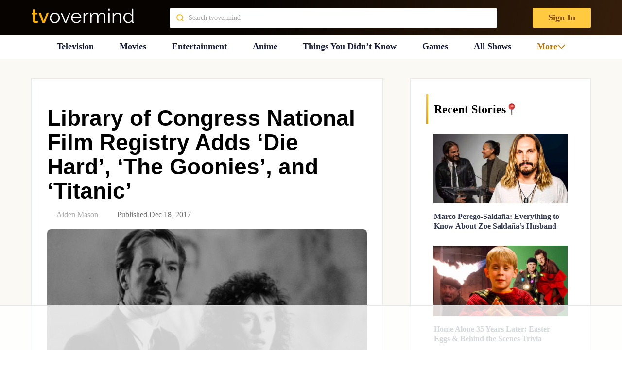

--- FILE ---
content_type: text/html
request_url: https://api.intentiq.com/profiles_engine/ProfilesEngineServlet?at=39&mi=10&dpi=936734067&pt=17&dpn=1&iiqidtype=2&iiqpcid=5f8d52da-6b26-42dc-858d-4c819f0bb861&iiqpciddate=1769113051124&pcid=bf511ceb-3324-4b36-9784-f39f5c1dfbe2&idtype=3&gdpr=0&japs=false&jaesc=0&jafc=0&jaensc=0&jsver=0.33&testGroup=A&source=pbjs&ABTestingConfigurationSource=group&abtg=A&vrref=https%3A%2F%2Ftvovermind.com
body_size: 55
content:
{"abPercentage":97,"adt":1,"ct":2,"isOptedOut":false,"data":{"eids":[]},"dbsaved":"false","ls":true,"cttl":86400000,"abTestUuid":"g_f80664b2-fe6c-4fa0-95fe-7781bc160425","tc":9,"sid":1980738901}

--- FILE ---
content_type: text/html; charset=utf-8
request_url: https://www.google.com/recaptcha/api2/aframe
body_size: 270
content:
<!DOCTYPE HTML><html><head><meta http-equiv="content-type" content="text/html; charset=UTF-8"></head><body><script nonce="GYc4dzXyXHPxbwlUJxjz0Q">/** Anti-fraud and anti-abuse applications only. See google.com/recaptcha */ try{var clients={'sodar':'https://pagead2.googlesyndication.com/pagead/sodar?'};window.addEventListener("message",function(a){try{if(a.source===window.parent){var b=JSON.parse(a.data);var c=clients[b['id']];if(c){var d=document.createElement('img');d.src=c+b['params']+'&rc='+(localStorage.getItem("rc::a")?sessionStorage.getItem("rc::b"):"");window.document.body.appendChild(d);sessionStorage.setItem("rc::e",parseInt(sessionStorage.getItem("rc::e")||0)+1);localStorage.setItem("rc::h",'1769113063335');}}}catch(b){}});window.parent.postMessage("_grecaptcha_ready", "*");}catch(b){}</script></body></html>

--- FILE ---
content_type: text/plain; charset=UTF-8
request_url: https://at.teads.tv/fpc?analytics_tag_id=PUB_17002&tfpvi=&gdpr_consent=&gdpr_status=22&gdpr_reason=220&ccpa_consent=&sv=prebid-v1
body_size: 56
content:
N2ZiOTQ4Y2MtMTUxNy00ZTAyLWI0YjItMmZmOTZkMjc5ZmJiIzItMw==

--- FILE ---
content_type: text/plain
request_url: https://rtb.openx.net/openrtbb/prebidjs
body_size: -222
content:
{"id":"45bf3a1a-f69c-4ff7-9f71-4de5d9d7d147","nbr":0}

--- FILE ---
content_type: text/plain
request_url: https://rtb.openx.net/openrtbb/prebidjs
body_size: -84
content:
{"id":"ce94e84e-6222-460a-8f8e-d9ebfc42c210","nbr":0}

--- FILE ---
content_type: text/plain
request_url: https://rtb.openx.net/openrtbb/prebidjs
body_size: -222
content:
{"id":"1917a567-6ec3-4c68-923d-00ec94cfdb40","nbr":0}

--- FILE ---
content_type: text/plain
request_url: https://rtb.openx.net/openrtbb/prebidjs
body_size: -222
content:
{"id":"743e95b8-920c-48b9-a025-7963135c2e96","nbr":0}

--- FILE ---
content_type: text/plain
request_url: https://rtb.openx.net/openrtbb/prebidjs
body_size: -222
content:
{"id":"a3d963f0-e494-4356-9e77-c53888432f28","nbr":0}

--- FILE ---
content_type: text/plain
request_url: https://rtb.openx.net/openrtbb/prebidjs
body_size: -222
content:
{"id":"39bf32fe-500b-46a4-9da4-554ba8dad3ca","nbr":0}

--- FILE ---
content_type: text/plain
request_url: https://rtb.openx.net/openrtbb/prebidjs
body_size: -222
content:
{"id":"300c6e70-3ebc-44d0-af73-8dee908b5f9d","nbr":0}

--- FILE ---
content_type: text/plain
request_url: https://rtb.openx.net/openrtbb/prebidjs
body_size: -222
content:
{"id":"02dcd22e-c23e-4eef-9008-4264755b1cd4","nbr":0}